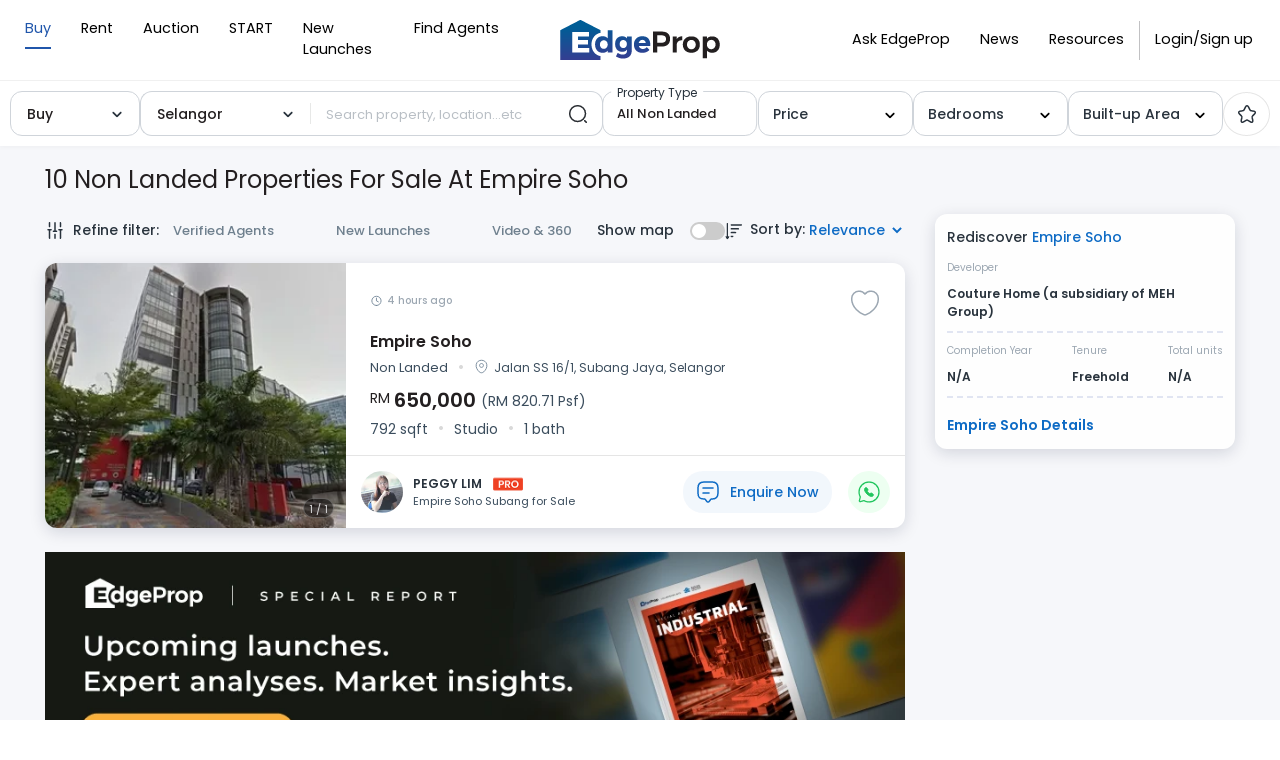

--- FILE ---
content_type: image/svg+xml
request_url: https://www.edgeprop.my/static/images/icons/youtube-icon.svg
body_size: 230
content:
<?xml version="1.0" encoding="UTF-8" standalone="no"?>
<!DOCTYPE svg PUBLIC "-//W3C//DTD SVG 1.1//EN" "http://www.w3.org/Graphics/SVG/1.1/DTD/svg11.dtd">
<svg version="1.1" xmlns="http://www.w3.org/2000/svg" xmlns:xlink="http://www.w3.org/1999/xlink" preserveAspectRatio="xMidYMid meet" viewBox="317.0327868852459 274.5182178390099 52 37.610000000000014" width="29" height="20"><defs><path d="M360.81 276.55C357.06 275.52 342.03 275.52 342.03 275.52C342.03 275.52 327.01 275.52 323.25 276.51C321.24 277.06 319.57 278.72 319.02 280.78C318.03 284.53 318.03 292.32 318.03 292.32C318.03 292.32 318.03 300.15 319.02 303.87C319.57 305.93 321.2 307.55 323.25 308.1C327.05 309.13 342.03 309.13 342.03 309.13C342.03 309.13 357.06 309.13 360.81 308.14C362.87 307.59 364.49 305.96 365.04 303.91C366.03 300.15 366.03 292.36 366.03 292.36C366.03 292.36 366.07 284.53 365.04 280.78C364.49 278.72 362.87 277.1 360.81 276.55Z" id="bCzQSGwl4"></path><path d="M337.25 299.52L349.74 292.32L337.25 285.13L337.25 299.52Z" id="a2yLFSjd3M"></path></defs><g><g><use xlink:href="#bCzQSGwl4" opacity="1" fill="#ff0000" fill-opacity="1"></use><g><use xlink:href="#bCzQSGwl4" opacity="1" fill-opacity="0" stroke="#000000" stroke-width="1" stroke-opacity="0"></use></g></g><g><use xlink:href="#a2yLFSjd3M" opacity="1" fill="#ffffff" fill-opacity="1"></use><g><use xlink:href="#a2yLFSjd3M" opacity="1" fill-opacity="0" stroke="#000000" stroke-width="1" stroke-opacity="0"></use></g></g></g></svg>

--- FILE ---
content_type: image/svg+xml
request_url: https://www.edgeprop.my/static/images/icons/location-new.svg
body_size: -40
content:
<svg width="16" height="16" viewBox="0 0 16 16" fill="none" xmlns="http://www.w3.org/2000/svg">
<path d="M7.99992 8.95334C9.14867 8.95334 10.0799 8.02209 10.0799 6.87334C10.0799 5.72458 9.14867 4.79333 7.99992 4.79333C6.85117 4.79333 5.91992 5.72458 5.91992 6.87334C5.91992 8.02209 6.85117 8.95334 7.99992 8.95334Z" stroke="#758899"/>
<path d="M2.41379 5.66004C3.72712 -0.113291 12.2805 -0.106624 13.5871 5.66671C14.3538 9.05338 12.2471 11.92 10.4005 13.6934C9.06046 14.9867 6.94046 14.9867 5.59379 13.6934C3.75379 11.92 1.64712 9.04671 2.41379 5.66004Z" stroke="#758899"/>
</svg>


--- FILE ---
content_type: application/javascript; charset=UTF-8
request_url: https://www.edgeprop.my/_next/static/-RFpN9GMqnlwM7_pr2OqY/_buildManifest.js
body_size: 5978
content:
self.__BUILD_MANIFEST=function(a,s,e,t,c,i,n,r,o,d,b,f,l,u,h,p,g,k,j,m,y,w,q,v,_,x,P,A,E,I,T,B,C,F,D,L,M,N,O,R,S,U,Y,z,G,H,J,K,Q,V,W,X,Z,$,aa,sa,ea,ta,ca,ia,na,ra,oa,da,ba,fa,la,ua,ha,pa,ga,ka,ja,ma,ya,wa,qa,va,_a,xa,Pa,Aa,Ea,Ia,Ta,Ba,Ca,Fa,Da,La,Ma,Na,Oa,Ra,Sa,Ua,Ya,za,Ga,Ha){return{__rewrites:{beforeFiles:[],afterFiles:[],fallback:[]},"/":[b,p,a,s,t,n,e,c,i,f,r,o,d,l,g,u,k,q,H,z,Q,h,j,xa,y,"static/chunks/pages/index-afb506802b52174ad436.js"],"/Auth":[b,p,a,s,t,n,e,c,i,f,r,o,d,l,g,u,k,_,A,h,j,y,"static/chunks/pages/Auth-8ed7c95069eda0444ca6.js"],"/ERP-thank-you":[b,p,a,s,t,n,e,c,i,f,r,o,d,l,g,u,k,h,j,B,Pa,y,"static/chunks/pages/ERP-thank-you-6c26e57bd5ed2d26d3e9.js"],"/_error":[b,p,a,s,t,n,e,c,i,f,r,o,d,l,g,u,k,h,j,y,"static/chunks/pages/_error-d12de59488a62894388f.js"],"/adTest":[b,p,a,s,t,n,e,c,i,f,r,o,d,l,g,u,k,h,j,y,"static/chunks/pages/adTest-4d59cc20c5e17168c179.js"],"/add-virtual-tour":[b,p,a,s,t,n,e,c,i,f,r,o,d,l,g,u,k,_,A,h,j,y,"static/chunks/pages/add-virtual-tour-9b2a1c41bd4fd705030c.js"],"/agent-profile":[b,p,a,s,t,n,e,c,i,f,r,o,d,l,g,u,k,q,h,j,B,Aa,y,"static/chunks/pages/agent-profile-510832772a761f013929.js"],"/agent-profile-app":[b,p,a,s,t,n,e,c,i,f,r,o,d,l,g,u,k,q,h,j,B,Aa,y,"static/chunks/pages/agent-profile-app-b893bcb69fac91b9c539.js"],"/agentcontactdemo":[b,p,a,s,t,n,e,c,i,f,r,o,d,l,g,u,k,m,_,A,h,j,"static/chunks/3352-a6d7bd7e73cf8e88e8ed.js",y,"static/chunks/pages/agentcontactdemo-699824a3b05440449630.js"],"/agents":[b,p,a,s,t,n,e,c,i,f,r,o,d,l,g,u,k,q,h,j,B,y,"static/chunks/pages/agents-3063a9488abf2ec3aa98.js"],"/all-narratives":[b,p,a,s,t,n,e,c,i,f,r,o,d,l,g,u,k,h,j,B,Ea,y,"static/chunks/pages/all-narratives-53209c7d3c12afbaa7b4.js"],"/all-narratives/[type]":[b,p,a,s,t,n,e,c,i,f,r,o,d,l,g,u,k,h,j,B,Ea,y,"static/chunks/pages/all-narratives/[type]-cabe8ec90458eb167caa.js"],"/area-outlook":[b,p,a,s,t,n,e,c,i,f,r,o,d,l,g,u,k,h,j,y,"static/chunks/pages/area-outlook-1069703f9f926710842e.js"],"/area-outlook-detail":[b,p,a,s,t,n,e,c,i,f,r,o,d,l,g,u,k,h,j,B,y,"static/chunks/pages/area-outlook-detail-f86eae37505e18fc4dbe.js"],"/arkunitedrealty-listing-auction-frame-toolbar":[b,p,v,a,s,t,n,e,c,i,f,r,o,d,l,g,u,k,m,w,q,T,h,j,x,P,E,C,I,"static/chunks/pages/arkunitedrealty-listing-auction-frame-toolbar-54cb008eb5b0eca03dd5.js"],"/arkunitedrealty-listing-rent-frame-toolbar":[b,p,v,a,s,t,n,e,c,i,f,r,o,d,l,g,u,k,m,w,q,T,h,j,x,P,E,C,I,"static/chunks/pages/arkunitedrealty-listing-rent-frame-toolbar-848afe1e011deb88691b.js"],"/arkunitedrealty-listing-sale-frame-toolbar":[b,p,v,a,s,t,n,e,c,i,f,r,o,d,l,g,u,k,m,w,q,T,h,j,x,P,E,C,I,"static/chunks/pages/arkunitedrealty-listing-sale-frame-toolbar-e0d6ebe9581a3f7681e2.js"],"/askedgeprop":[F,a,s,t,c,i,f,d,m,_,A,M,V,W,D,N,X,ia,"static/chunks/3137-628b4f5566cdd5924f3c.js","static/css/12e3ff33b5770815c0f4.css","static/chunks/pages/askedgeprop-a01b7dfd92c99aaa5bbc.js"],"/auction":[b,p,v,a,s,t,n,e,c,i,f,r,o,d,l,g,u,k,m,w,q,_,A,O,R,h,j,x,P,E,J,ba,"static/chunks/pages/auction-382d750e6691ff09a968.js"],"/bigpluss-listing-auction-frame-toolbar":[b,p,v,a,s,t,n,e,c,i,f,r,o,d,l,g,u,k,m,w,q,T,h,j,x,P,E,C,I,"static/chunks/pages/bigpluss-listing-auction-frame-toolbar-5a8a102dfa3494cda54f.js"],"/bigpluss-listing-rent-frame-toolbar":[b,p,v,a,s,t,n,e,c,i,f,r,o,d,l,g,u,k,m,w,q,T,h,j,x,P,E,C,I,"static/chunks/pages/bigpluss-listing-rent-frame-toolbar-70c52eb5e4f199611d8f.js"],"/bigpluss-listing-sale-frame-toolbar":[b,p,v,a,s,t,n,e,c,i,f,r,o,d,l,g,u,k,m,w,q,T,h,j,x,P,E,C,I,"static/chunks/pages/bigpluss-listing-sale-frame-toolbar-f4e73257687919486165.js"],"/broadband":[b,p,a,s,t,n,e,c,i,f,r,o,d,l,g,u,k,h,j,y,"static/chunks/pages/broadband-8def7eef970c62cdcba5.js"],"/broadband-tc":[b,p,a,s,t,n,e,c,i,f,r,o,d,l,g,u,k,h,j,y,"static/chunks/pages/broadband-tc-19dc653d79dd27546298.js"],"/buddy":[L,a,s,e,i,w,"static/chunks/pages/buddy-410337f4ba2a9df78c0b.js"],"/buddy/v2":[v,a,t,n,i,m,w,Z,"static/chunks/8757-2dd69366428964a6c04a.js","static/chunks/pages/buddy/v2-d118c40b3ff951c4a887.js"],"/buy":[b,p,v,a,s,t,n,e,c,i,f,r,o,d,l,g,u,k,m,w,q,_,A,O,R,h,j,x,P,E,J,ba,"static/chunks/pages/buy-1a5123de3b59c95262f9.js"],"/buy-new":[b,p,v,a,s,t,n,e,c,i,f,r,o,d,l,g,u,k,m,w,q,h,j,y,"static/chunks/pages/buy-new-99bad00871c71269737b.js"],"/cornerstonexstate-listing-auction-frame-toolbar":[b,p,v,a,s,t,n,e,c,i,f,r,o,d,l,g,u,k,m,w,q,T,h,j,x,P,E,C,I,"static/chunks/pages/cornerstonexstate-listing-auction-frame-toolbar-5f1c15acdfe4de148754.js"],"/cornerstonexstate-listing-rent-frame-toolbar":[b,p,v,a,s,t,n,e,c,i,f,r,o,d,l,g,u,k,m,w,q,T,h,j,x,P,E,C,I,"static/chunks/pages/cornerstonexstate-listing-rent-frame-toolbar-b21c7e89310de04fad6f.js"],"/cornerstonexstate-listing-sale-frame-toolbar":[b,p,v,a,s,t,n,e,c,i,f,r,o,d,l,g,u,k,m,w,q,T,h,j,x,P,E,C,I,"static/chunks/pages/cornerstonexstate-listing-sale-frame-toolbar-5f52e810be83d9d12da7.js"],"/coworking":[b,p,a,s,t,n,e,c,i,f,r,o,d,l,g,u,k,h,j,B,y,"static/chunks/pages/coworking-5eec4a5840663b94c8a9.js"],"/developer":[b,p,L,a,s,t,n,e,c,i,f,r,o,d,l,g,u,k,w,H,z,h,j,y,"static/chunks/pages/developer-52859e5e2451bcd777c1.js"],"/epiq":[b,F,S,$,aa,a,s,t,n,e,c,i,r,o,d,m,q,_,A,M,W,D,N,G,sa,X,ea,Z,na,ra,U,oa,Ia,"static/chunks/pages/epiq-862f1dee532dcf0d7b83.js"],"/epiq/advance-search-pro":[b,p,aa,"static/chunks/674a26a7-67c1167703a4c71d0190.js","static/css/69619513c8e4b2dc635a.css","static/chunks/916c7f34-2f4eb847c5399a8b084e.js",a,s,t,n,e,c,i,f,r,o,d,l,g,u,k,ta,ca,"static/chunks/8764-26c0cf69821efa339a04.js",h,j,"static/css/a2f72f843d424573af89.css","static/chunks/pages/epiq/advance-search-pro-48453889eb906381fc72.js"],"/epiq/monitor":[b,p,a,s,t,n,e,c,i,f,r,o,d,l,g,u,k,h,j,y,"static/chunks/pages/epiq/monitor-e890f60e53818c576838.js"],"/epiq/monitor/change-demand":[b,p,a,s,t,n,e,c,i,f,r,o,d,l,g,u,k,h,j,fa,y,"static/chunks/pages/epiq/monitor/change-demand-ff17e667ed494f81286d.js"],"/epiq/monitor/change-price":[b,p,a,s,t,n,e,c,i,f,r,o,d,l,g,u,k,h,j,fa,y,"static/chunks/pages/epiq/monitor/change-price-1a3e60442614046872ef.js"],"/epiq/monitor/market-insights":[b,p,F,Ta,a,s,t,n,e,c,i,f,r,o,d,l,g,u,k,M,D,h,j,la,"static/css/4422ec98f40caada3461.css","static/chunks/pages/epiq/monitor/market-insights-3187c347aa38d202e32b.js"],"/epiq/monitor/most-demand":[b,p,a,s,t,n,e,c,i,f,r,o,d,l,g,u,k,h,j,fa,y,"static/chunks/pages/epiq/monitor/most-demand-75b47cc75fab6f96246c.js"],"/epiq/monitor/pricing-engine":[b,p,a,s,t,n,e,c,i,f,r,o,d,l,g,u,k,h,j,la,I,"static/chunks/pages/epiq/monitor/pricing-engine-53d027be6b7d9d323ef3.js"],"/epiq/monitor/property-screener":[b,p,a,s,t,n,e,c,i,f,r,o,d,l,g,u,k,h,j,la,I,"static/chunks/pages/epiq/monitor/property-screener-42a06156e07591b31d86.js"],"/epiq/monitor/rental-expiration":[b,p,a,s,t,n,e,c,i,f,r,o,d,l,g,u,k,ta,ca,Ba,h,j,y,"static/chunks/pages/epiq/monitor/rental-expiration-e0b3c9213bb5d734e89e.js"],"/epiq/monitor/rental-yield":[b,p,a,s,t,n,e,c,i,f,r,o,d,l,g,u,k,h,j,y,"static/chunks/pages/epiq/monitor/rental-yield-28d6a24635954756a4ca.js"],"/epiq/monitor/transaction-data-overview":[b,p,F,$,Ta,a,s,t,n,e,c,i,f,r,o,d,l,g,u,k,m,ta,ca,Ba,h,j,y,"static/chunks/pages/epiq/monitor/transaction-data-overview-43eb9a5734963b711815.js"],"/epiq-lite/auction":[v,F,a,s,e,m,w,q,V,D,N,G,Q,ua,ha,pa,"static/chunks/pages/epiq-lite/auction-097aca8f767b460bb698.js"],"/epiq-lite/buy":[v,F,a,s,e,m,w,q,V,D,N,G,Q,ua,ha,pa,"static/chunks/pages/epiq-lite/buy-78f47d95fd367353d565.js"],"/epiq-lite/rent":[v,F,a,s,e,m,w,q,V,D,N,G,Q,ua,ha,pa,"static/chunks/pages/epiq-lite/rent-242e4254935b46bf41a2.js"],"/erp-bulk":[b,p,a,s,t,n,e,c,i,f,r,o,d,l,g,u,k,h,j,B,Pa,y,"static/chunks/pages/erp-bulk-5a2638d317fd9a01146b.js"],"/forgot-password":[b,p,a,s,t,n,e,c,i,f,r,o,d,l,g,u,k,m,_,A,h,j,ia,y,"static/chunks/pages/forgot-password-4049d7faa9dc9be70c7b.js"],"/gooddeal":[b,p,F,a,s,t,n,e,c,i,f,r,o,d,l,g,u,k,M,D,h,j,Ca,Fa,"static/chunks/pages/gooddeal-3e6e6199cfd422f66113.js"],"/home-loan-care":[b,p,a,s,t,n,e,c,i,f,r,o,d,l,g,u,k,m,_,A,h,j,y,"static/chunks/pages/home-loan-care-b184ada3f4769ba8f0b7.js"],"/home-loan-report":[b,p,a,s,t,n,e,c,i,f,r,o,d,l,g,u,k,h,j,y,"static/chunks/pages/home-loan-report-28ca76fff5cc3214155d.js"],"/listing-auction-frame-erarealtor":[b,p,v,a,s,t,n,e,c,i,f,r,o,d,l,g,u,k,m,w,q,T,h,j,x,P,E,ga,I,"static/chunks/pages/listing-auction-frame-erarealtor-51000b5492ff1d1b15c2.js"],"/listing-auction-frame-toolbar":[b,p,v,a,s,t,n,e,c,i,f,r,o,d,l,g,u,k,m,w,q,T,h,j,x,P,E,ka,I,"static/chunks/pages/listing-auction-frame-toolbar-67b69ac32de511ceadb4.js"],"/listing-rent-frame":[v,a,s,e,r,m,w,q,Da,x,La,Ma,"static/chunks/pages/listing-rent-frame-3db0216b7f9c2afae407.js"],"/listing-rent-frame-erarealtor":[b,p,v,a,s,t,n,e,c,i,f,r,o,d,l,g,u,k,m,w,q,T,h,j,x,P,E,ga,I,"static/chunks/pages/listing-rent-frame-erarealtor-948f3d32a06f47780fb3.js"],"/listing-rent-frame-toolbar":[b,p,v,a,s,t,n,e,c,i,f,r,o,d,l,g,u,k,m,w,q,T,h,j,x,P,E,ka,I,"static/chunks/pages/listing-rent-frame-toolbar-beec6eeb2802a007f360.js"],"/listing-sale-frame":[v,a,s,e,r,m,w,q,Da,x,La,Ma,"static/chunks/pages/listing-sale-frame-87d8934c3f4bd72babcc.js"],"/listing-sale-frame-erarealtor":[b,p,v,a,s,t,n,e,c,i,f,r,o,d,l,g,u,k,m,w,q,T,h,j,x,P,E,ga,I,"static/chunks/pages/listing-sale-frame-erarealtor-863c1f1c92afca4e031c.js"],"/listing-sale-frame-toolbar":[b,p,v,a,s,t,n,e,c,i,f,r,o,d,l,g,u,k,m,w,q,T,h,j,x,P,E,ka,I,"static/chunks/pages/listing-sale-frame-toolbar-0405aca0faf9a816aadf.js"],"/loan":[b,p,a,s,t,n,e,c,i,f,r,o,d,l,g,u,k,h,j,y,"static/chunks/pages/loan-115e218c235de0de7535.js"],"/loancheck":[b,p,a,s,t,n,e,c,i,f,r,o,d,l,g,u,k,m,_,A,h,j,y,"static/chunks/pages/loancheck-a1ca01ab4155dc2c421f.js"],"/loanprecheck":[b,p,a,s,t,n,e,c,i,f,r,o,d,l,g,u,k,m,q,_,A,h,j,xa,y,"static/chunks/pages/loanprecheck-8d31398be16f56dc41ed.js"],"/location-scan":[b,p,"static/chunks/2c796e83-4c1deef6fa1dd5b36d3d.js",a,s,t,n,e,c,i,f,r,o,d,l,g,u,k,_,A,H,"static/chunks/7399-ce47ccf99eccfcc91a42.js","static/chunks/8137-5d918e8c1f1ae7521ea6.js",ja,h,j,U,y,"static/chunks/pages/location-scan-2ae81d193afe76184eb4.js"],"/login":[b,p,a,s,t,n,e,c,i,f,r,o,d,l,g,u,k,m,_,A,h,j,ia,y,"static/chunks/pages/login-fc00d1d81835caa3cf2b.js"],"/megaharta-listing-auction-frame-toolbar":[b,p,v,a,s,t,n,e,c,i,f,r,o,d,l,g,u,k,m,w,q,T,h,j,x,P,E,C,I,"static/chunks/pages/megaharta-listing-auction-frame-toolbar-5460799ebf20a4f72f7d.js"],"/megaharta-listing-rent-frame-toolbar":[b,p,v,a,s,t,n,e,c,i,f,r,o,d,l,g,u,k,m,w,q,T,h,j,x,P,E,C,I,"static/chunks/pages/megaharta-listing-rent-frame-toolbar-5bc642a0df9a73650ef0.js"],"/megaharta-listing-sale-frame-toolbar":[b,p,v,a,s,t,n,e,c,i,f,r,o,d,l,g,u,k,m,w,q,T,h,j,x,P,E,C,I,"static/chunks/pages/megaharta-listing-sale-frame-toolbar-eca4e06eb1fe1c26b3d6.js"],"/my-profile":[b,p,a,s,t,n,e,c,i,f,r,o,d,l,g,u,k,m,q,_,A,h,j,y,"static/chunks/pages/my-profile-bd0136c557d7534fc4a0.js"],"/my-referrals":[b,p,a,s,t,n,e,c,i,f,r,o,d,l,g,u,k,q,h,j,y,"static/chunks/pages/my-referrals-52cded5e95bdb8b0a010.js"],"/my-saved-searches":[b,p,a,s,t,n,e,c,i,f,r,o,d,l,g,u,k,m,q,_,A,h,j,y,"static/chunks/pages/my-saved-searches-26e7ef248bba4e51e692.js"],"/my-shortlists":[b,p,a,s,t,n,e,c,i,f,r,o,d,l,g,u,k,m,q,_,A,h,j,y,"static/chunks/pages/my-shortlists-c6e593db85e77d1db32f.js"],"/narrative-page":[b,p,a,s,t,n,e,c,i,f,r,o,d,l,g,u,k,Na,h,j,B,ma,y,"static/chunks/pages/narrative-page-b376e3edffc6df946309.js"],"/narratives":[b,p,L,a,s,t,n,e,c,i,f,r,o,d,l,g,u,k,w,H,z,Q,h,j,y,"static/chunks/pages/narratives-0015519c6af6baed38b4.js"],"/new-launch-hub":[b,p,a,s,t,n,e,c,i,f,r,o,d,l,g,u,k,m,_,h,j,B,ma,ya,Oa,y,"static/chunks/pages/new-launch-hub-fef4f1b0965a86ad8435.js"],"/new-launch-hub/[region]":[b,p,a,s,t,n,e,c,i,f,r,o,d,l,g,u,k,m,_,h,j,ma,ya,Oa,y,"static/chunks/pages/new-launch-hub/[region]-bef46d342c60f86fa57e.js"],"/new-launches":[b,p,a,s,t,n,e,c,i,f,r,o,d,l,g,u,k,m,_,M,V,D,h,j,P,ya,Fa,"static/chunks/pages/new-launches-9345c9d27e685b515dd5.js"],"/new-launches-detail":[b,p,L,a,s,t,n,e,c,i,f,r,o,d,l,g,u,k,w,_,A,O,R,h,j,Ra,"static/chunks/pages/new-launches-detail-466101807906ea036175.js"],"/new-launches-listing":[b,p,a,s,t,n,e,c,i,f,r,o,d,l,g,u,k,Na,h,j,B,y,"static/chunks/pages/new-launches-listing-bdd567c7520a662d3142.js"],"/new-launches-map":[b,p,a,s,t,n,e,c,i,f,r,o,d,l,g,u,k,h,j,B,y,"static/chunks/pages/new-launches-map-3fa17eaa535a2677c3f2.js"],"/new-launches-old":[b,p,L,a,s,t,n,e,c,i,f,r,o,d,l,g,u,k,w,h,j,y,"static/chunks/pages/new-launches-old-f7ed8843e6f22da4326e.js"],"/new-property-launches-detail":[b,p,v,L,S,a,s,t,n,e,c,i,f,r,o,d,l,g,u,k,m,w,_,h,j,wa,qa,y,"static/chunks/pages/new-property-launches-detail-291f503d5bd283a83b51.js"],"/news-banner-ad":[q,"static/chunks/pages/news-banner-ad-c4f0321fa02779ca9d21.js"],"/payment/status":[b,p,a,s,t,n,e,c,i,f,r,o,d,l,g,u,k,h,j,y,"static/chunks/pages/payment/status-0bd62446a3ac12a43515.js"],"/paynow/[key]":[b,p,a,s,t,n,e,c,i,f,r,o,d,l,g,u,k,h,j,y,"static/chunks/pages/paynow/[key]-ef0769d7cbdf6b4552aa.js"],"/pkns":[L,w,"static/chunks/479-3d21bcc0568f608b2e02.js",h,"static/chunks/pages/pkns-f3c935d9aef1ff5a499e.js"],"/pro-agents":[b,p,a,s,t,n,e,c,i,f,r,o,d,l,g,u,k,h,j,B,y,"static/chunks/pages/pro-agents-d3e9855340e683a8d2dd.js"],"/project-advanced-search":[b,p,a,s,t,n,e,c,i,f,r,o,d,l,g,u,k,_,A,ta,ca,h,j,U,y,"static/chunks/pages/project-advanced-search-c1c52a17ba6150ac4246.js"],"/project-detail":[b,p,F,a,s,t,n,e,c,i,f,r,o,d,l,g,u,k,Sa,h,j,B,Ua,y,"static/chunks/pages/project-detail-6fafe3b969737a5d4d15.js"],"/project-outlook-detail":[b,p,F,a,s,t,n,e,c,i,f,r,o,d,l,g,u,k,Sa,h,j,B,Ua,y,"static/chunks/pages/project-outlook-detail-8ca976e44b6447567ef4.js"],"/project-research-detail":[b,p,F,S,a,s,t,n,e,c,i,f,r,o,d,l,g,u,k,m,_,A,ea,h,j,U,Ca,y,"static/chunks/pages/project-research-detail-1bd5f4e7f0761c74af1d.js"],"/project-research-erp":[b,p,a,s,t,n,e,c,i,f,r,o,d,l,g,u,k,m,_,A,h,j,y,"static/chunks/pages/project-research-erp-80113690ccea641f0298.js"],"/projects":[b,p,a,s,t,n,e,c,i,f,r,o,d,l,g,u,k,q,h,j,B,y,"static/chunks/pages/projects-e9c7bbc2dbe64829fb82.js"],"/property-detail":[b,p,v,F,L,S,a,s,t,n,e,c,i,f,r,o,d,l,g,u,k,m,w,z,Ya,h,j,wa,qa,za,y,"static/chunks/pages/property-detail-7ded0dfad2a4222f558c.js"],"/property-detail.jsx(COPY)":[b,p,v,F,L,S,a,s,t,n,e,c,i,f,r,o,d,l,g,u,k,m,w,z,Ya,h,j,wa,qa,za,y,"static/chunks/pages/property-detail.jsx(COPY)-d40b572b1fa96b2050ca.js"],"/register":[b,p,a,s,t,n,e,c,i,f,r,o,d,l,g,u,k,m,_,A,h,j,ia,y,"static/chunks/pages/register-6740b42eefc9dbcc63b8.js"],"/rent":[b,p,v,a,s,t,n,e,c,i,f,r,o,d,l,g,u,k,m,w,q,_,A,O,R,h,j,x,P,E,J,ba,"static/chunks/pages/rent-c9ac4323632b9e23f5ee.js"],"/start":[v,L,a,s,o,l,m,w,H,z,Ga,Y,K,da,Ia,"static/chunks/pages/start-7619ce6787b1c4353e02.js"],"/start-detail":[v,a,s,m,w,Ga,Y,K,da,"static/chunks/pages/start-detail-c7cc369584869e2b1fc6.js"],"/start-faq":[a,s,m,"static/chunks/6082-e20ff5daf4392d9a44e5.js",Y,K,da,"static/chunks/pages/start-faq-1bf35a3674bb89110702.js"],"/start-myprofile":[a,s,m,Y,K,"static/chunks/pages/start-myprofile-2d6ad2b7008061267c75.js"],"/start-myrewards":[a,s,t,n,c,u,m,sa,"static/chunks/41-cb34e19c730285c3f853.js",Y,K,da,"static/chunks/pages/start-myrewards-b75883dfd9efe8e9038b.js"],"/start-new-launches-detail":[b,p,L,a,s,t,n,e,c,i,f,r,o,d,l,g,u,k,m,w,_,A,O,R,h,j,K,Ra,"static/chunks/pages/start-new-launches-detail-60e2ad4988d8aef7e77d.js"],"/start-signin":[a,s,m,_,A,Y,"static/chunks/pages/start-signin-54165eddde60ae7948eb.js"],"/start-signup":[a,s,m,_,A,Y,"static/chunks/pages/start-signup-1f47cf5e76037e249191.js"],"/techrealtor-listing-auction-frame-toolbar":[b,p,v,a,s,t,n,e,c,i,f,r,o,d,l,g,u,k,m,w,q,T,h,j,x,P,E,C,I,"static/chunks/pages/techrealtor-listing-auction-frame-toolbar-32facc3a4c9a9c4007f8.js"],"/techrealtor-listing-rent-frame-toolbar":[b,p,v,a,s,t,n,e,c,i,f,r,o,d,l,g,u,k,m,w,q,T,h,j,x,P,E,C,I,"static/chunks/pages/techrealtor-listing-rent-frame-toolbar-a240e36581d718349d10.js"],"/techrealtor-listing-sale-frame-toolbar":[b,p,v,a,s,t,n,e,c,i,f,r,o,d,l,g,u,k,m,w,q,T,h,j,x,P,E,C,I,"static/chunks/pages/techrealtor-listing-sale-frame-toolbar-d83baac8cda817bf7525.js"],"/testpage":[H,z,"static/chunks/pages/testpage-c422224cb700766ce812.js"],"/transaction":[b,p,a,s,t,n,e,c,i,f,r,o,d,l,g,u,k,ja,h,j,B,Ha,y,"static/chunks/pages/transaction-f1d097a25657ef1b04fb.js"],"/transactiondetail":[b,p,a,s,t,n,e,c,i,f,r,o,d,l,g,u,k,_,A,ja,h,j,B,U,Ha,y,"static/chunks/pages/transactiondetail-1d6c5e87426c976f8768.js"],"/transactions":[b,p,a,s,t,n,e,c,i,f,r,o,d,l,g,u,k,h,j,B,y,"static/chunks/pages/transactions-c863aa740a7d834d914b.js"],"/v2/auction":[b,p,v,F,S,$,aa,a,s,t,n,e,c,i,f,r,o,d,l,g,u,k,m,_,A,M,W,D,O,R,N,G,sa,X,ea,Z,na,ra,va,h,j,x,P,E,U,J,oa,_a,"static/chunks/pages/v2/auction-5de9c08a4a0c5fbe3591.js"],"/v2/buy":[b,p,v,F,S,$,aa,a,s,t,n,e,c,i,f,r,o,d,l,g,u,k,m,_,A,M,W,D,O,R,N,G,sa,X,ea,Z,na,ra,va,h,j,x,P,E,U,J,oa,_a,"static/chunks/pages/v2/buy-842f8d6d45556fff0842.js"],"/v2/rent":[b,p,v,F,S,$,aa,a,s,t,n,e,c,i,f,r,o,d,l,g,u,k,m,_,A,M,W,D,O,R,N,G,sa,X,ea,Z,na,ra,va,h,j,x,P,E,U,J,oa,_a,"static/chunks/pages/v2/rent-1d9827e35b800ad6d620.js"],"/verify-profile":[a,s,c,m,_,A,ta,ca,"static/chunks/5374-243c95a71138e7ac3c22.js",Y,"static/chunks/pages/verify-profile-59343815bbd4664b0ac1.js"],"/wereg-listing-auction-frame-toolbar":[b,p,v,a,s,t,n,e,c,i,f,r,o,d,l,g,u,k,m,w,q,T,h,j,x,P,E,C,I,"static/chunks/pages/wereg-listing-auction-frame-toolbar-094a088d7a497ddf604c.js"],"/wereg-listing-rent-frame-toolbar":[b,p,v,a,s,t,n,e,c,i,f,r,o,d,l,g,u,k,m,w,q,T,h,j,x,P,E,C,I,"static/chunks/pages/wereg-listing-rent-frame-toolbar-a6b189b168431252f49b.js"],"/wereg-listing-sale-frame-toolbar":[b,p,v,a,s,t,n,e,c,i,f,r,o,d,l,g,u,k,m,w,q,T,h,j,x,P,E,C,I,"static/chunks/pages/wereg-listing-sale-frame-toolbar-3ec7eb27bb7b6664388e.js"],sortedPages:["/","/Auth","/ERP-thank-you","/_app","/_error","/adTest","/add-virtual-tour","/agent-profile","/agent-profile-app","/agentcontactdemo","/agents","/all-narratives","/all-narratives/[type]","/area-outlook","/area-outlook-detail","/arkunitedrealty-listing-auction-frame-toolbar","/arkunitedrealty-listing-rent-frame-toolbar","/arkunitedrealty-listing-sale-frame-toolbar","/askedgeprop","/auction","/bigpluss-listing-auction-frame-toolbar","/bigpluss-listing-rent-frame-toolbar","/bigpluss-listing-sale-frame-toolbar","/broadband","/broadband-tc","/buddy","/buddy/v2","/buy","/buy-new","/cornerstonexstate-listing-auction-frame-toolbar","/cornerstonexstate-listing-rent-frame-toolbar","/cornerstonexstate-listing-sale-frame-toolbar","/coworking","/developer","/epiq","/epiq/advance-search-pro","/epiq/monitor","/epiq/monitor/change-demand","/epiq/monitor/change-price","/epiq/monitor/market-insights","/epiq/monitor/most-demand","/epiq/monitor/pricing-engine","/epiq/monitor/property-screener","/epiq/monitor/rental-expiration","/epiq/monitor/rental-yield","/epiq/monitor/transaction-data-overview","/epiq-lite/auction","/epiq-lite/buy","/epiq-lite/rent","/erp-bulk","/forgot-password","/gooddeal","/home-loan-care","/home-loan-report","/listing-auction-frame-erarealtor","/listing-auction-frame-toolbar","/listing-rent-frame","/listing-rent-frame-erarealtor","/listing-rent-frame-toolbar","/listing-sale-frame","/listing-sale-frame-erarealtor","/listing-sale-frame-toolbar","/loan","/loancheck","/loanprecheck","/location-scan","/login","/megaharta-listing-auction-frame-toolbar","/megaharta-listing-rent-frame-toolbar","/megaharta-listing-sale-frame-toolbar","/my-profile","/my-referrals","/my-saved-searches","/my-shortlists","/narrative-page","/narratives","/new-launch-hub","/new-launch-hub/[region]","/new-launches","/new-launches-detail","/new-launches-listing","/new-launches-map","/new-launches-old","/new-property-launches-detail","/news-banner-ad","/payment/status","/paynow/[key]","/pkns","/pro-agents","/project-advanced-search","/project-detail","/project-outlook-detail","/project-research-detail","/project-research-erp","/projects","/property-detail","/property-detail.jsx(COPY)","/register","/rent","/start","/start-detail","/start-faq","/start-myprofile","/start-myrewards","/start-new-launches-detail","/start-signin","/start-signup","/techrealtor-listing-auction-frame-toolbar","/techrealtor-listing-rent-frame-toolbar","/techrealtor-listing-sale-frame-toolbar","/testpage","/transaction","/transactiondetail","/transactions","/v2/auction","/v2/buy","/v2/rent","/verify-profile","/wereg-listing-auction-frame-toolbar","/wereg-listing-rent-frame-toolbar","/wereg-listing-sale-frame-toolbar"]}}("static/chunks/8245-3f086bf4760ca9766dfd.js","static/chunks/25-1d4d1099e236f0b11799.js","static/chunks/897-b3efbf9983226df0c5bb.js","static/chunks/8533-8e4f5ae7af476126376a.js","static/chunks/9694-38d862311fd25ebcf2f8.js","static/chunks/3104-01741aa635901eaec4ad.js","static/chunks/3609-f04acede3f31c3719b09.js","static/chunks/7445-c57a341b51b79aaf7811.js","static/chunks/4851-4ab1972eeb81462fb220.js","static/chunks/7492-333259fd6d54a13cd9a6.js","static/chunks/75fc9c18-2e1fec015f3211e6fdf5.js","static/chunks/9632-d45b24273092d37d5a63.js","static/chunks/9459-ef0dde94275f2719b06f.js","static/chunks/7827-b65e2930f89d704faa06.js","static/chunks/4628-d4f8a41d90000f2c65fa.js","static/chunks/4a3ea9cd-25de47d82ebb2e6b8592.js","static/chunks/8446-1f716727ac4724cbd956.js","static/chunks/1550-5233c9011c3ac0fd900d.js","static/chunks/7741-4636918d8a6683b6b761.js","static/chunks/6977-62d574e9b58b5c23879e.js","static/css/a0a23c83503b03599715.css","static/chunks/2839-7d984d5b5e2921efea85.js","static/chunks/8100-0667879db13e963078dd.js","static/chunks/6f9672bf-cb31d3990d5b0d59a371.js","static/chunks/8961-00b563cbda5d387bb1a4.js","static/chunks/8343-6e9f2ea5ab73c8d0daa7.js","static/chunks/4749-dbb35d1e9e0009ecbee3.js","static/chunks/2135-7e8eae7ce19289d31fd4.js","static/chunks/4823-90e4637c1ce085a78fac.js","static/css/66b3d6ae536ea73eab12.css","static/chunks/9493-738c72f750d956f5c02a.js","static/chunks/1932-138f43e3c66dec044284.js","static/chunks/9266-d9547b76b2a7b7ba23c8.js","static/chunks/4b358913-988cf1759f77225c9cae.js","static/chunks/9725-730478361ad6975be586.js","static/chunks/a4c92b5b-511039025d749489862f.js","static/chunks/3209-1c82413959f71287ef66.js","static/chunks/9795-e678f91c35442eafe73c.js","static/css/8da9c0fd322a2ab30dc6.css","static/chunks/4086-b5d0edd134fabcdda4bc.js","static/chunks/7d0bf13e-1e195953b099643742cb.js","static/chunks/1464-cdd61a566147d3f2a917.js","static/chunks/5243-9b731b75d9e7607d172c.js","static/chunks/6066-c7d0eab0f4dcdc2b9d08.js","static/chunks/5010-320c24c4ea70c1d682b1.js","static/chunks/1033-31010cf766d7416adbae.js","static/chunks/6240-30e14b09538eb04bca33.js","static/chunks/845-2bf1b18a19dcac8e51dc.js","static/chunks/5675-22e936f3a6d544327413.js","static/chunks/3223-b4a76174e924d30cfadf.js","static/chunks/5663-878ebcefb84d67dd8d9b.js","static/chunks/8957-2c930bab4d5b30fb8dff.js","static/chunks/3998-cb0da6fec29f152a2a13.js","static/chunks/2852872c-07f8bc710640f74e979b.js","static/chunks/e78312c5-25170182699f6921ccb7.js","static/chunks/2774-52d840138c2430d142a2.js","static/chunks/6699-3bfe4a6b7d5ce584f1d0.js","static/css/15cbe97f3ce4c3bb0b0c.css","static/chunks/2996-09a49717cd93df956dd4.js","static/chunks/691-1292e30bd675c5f38992.js","static/css/b5a8ffd80f88f5645fef.css","static/chunks/4791-2559bd00f65886431060.js","static/chunks/3723-e6c5950e1836bc4c527f.js","static/chunks/8038-ea5ccf1598b4a450d78c.js","static/chunks/6727-74250d48fd1618a2b5d1.js","static/chunks/7923-c98210c5726f3fb07ea1.js","static/chunks/5266-b8177659454c3ca6dff6.js","static/chunks/9457-0bba8a2f465a66e8f259.js","static/chunks/90-d382554f5f473bb34df1.js","static/css/ad2895fa49d07e25bf04.css","static/chunks/5432-5428731496df6f353f3b.js","static/chunks/9152-44a777c6cea405b60454.js","static/chunks/5246-b77cd2f04cd2b8502460.js","static/chunks/237-236c681723278a14ee8e.js","static/chunks/3719-43e3010259f6b0e60a71.js","static/chunks/2890-91fad630e0fbf7b0476e.js","static/chunks/2846-7576688d9f33391c4d9f.js","static/chunks/4061-af40cefc5cc745dcdfc4.js","static/chunks/159-53e98867d24ef804fa40.js","static/chunks/9351-56d5d6bc01221b4c8b69.js","static/chunks/4068-5eae8efc0dc16529ade8.js","static/chunks/4797-14ec18e7f1a5fc934a8d.js","static/chunks/3185-4a4c53839de9c8ce4298.js","static/css/9ec2bbfbe55c48770def.css","static/chunks/260fb190-d914f84ca143f2cee9da.js","static/chunks/1065-f6fd4ad0a9bf986dda80.js","static/chunks/655-9120861e5b05874b5ed9.js","static/css/58e2b7f03b49c52350b0.css","static/chunks/1435-64bfa4ebecad31da5c1e.js","static/chunks/6288-12d16dbe25c1b7aca9cd.js","static/chunks/6570-eaa60d8bae4ea7b6f1cf.js","static/chunks/9385-e799aa5a2602f9dcc679.js","static/chunks/1144-640a1d93be71a7b3d3bc.js","static/chunks/3403-29c9f67c22ce87263b05.js","static/chunks/641-9f6624cdc41c397ebdd1.js","static/chunks/3322-9c7d357336df0b225370.js","static/chunks/926-1e9ae62e6a380e96e5c8.js","static/chunks/457-ac6665c3b9f46dacdeb0.js","static/chunks/6318-abdaa33b26743a82ebe1.js","static/chunks/9006-24a678faea41d7fb2a30.js"),self.__BUILD_MANIFEST_CB&&self.__BUILD_MANIFEST_CB();

--- FILE ---
content_type: image/svg+xml
request_url: https://www.edgeprop.my/static/images/icons/youtube-icon.svg
body_size: 199
content:
<?xml version="1.0" encoding="UTF-8" standalone="no"?>
<!DOCTYPE svg PUBLIC "-//W3C//DTD SVG 1.1//EN" "http://www.w3.org/Graphics/SVG/1.1/DTD/svg11.dtd">
<svg version="1.1" xmlns="http://www.w3.org/2000/svg" xmlns:xlink="http://www.w3.org/1999/xlink" preserveAspectRatio="xMidYMid meet" viewBox="317.0327868852459 274.5182178390099 52 37.610000000000014" width="29" height="20"><defs><path d="M360.81 276.55C357.06 275.52 342.03 275.52 342.03 275.52C342.03 275.52 327.01 275.52 323.25 276.51C321.24 277.06 319.57 278.72 319.02 280.78C318.03 284.53 318.03 292.32 318.03 292.32C318.03 292.32 318.03 300.15 319.02 303.87C319.57 305.93 321.2 307.55 323.25 308.1C327.05 309.13 342.03 309.13 342.03 309.13C342.03 309.13 357.06 309.13 360.81 308.14C362.87 307.59 364.49 305.96 365.04 303.91C366.03 300.15 366.03 292.36 366.03 292.36C366.03 292.36 366.07 284.53 365.04 280.78C364.49 278.72 362.87 277.1 360.81 276.55Z" id="bCzQSGwl4"></path><path d="M337.25 299.52L349.74 292.32L337.25 285.13L337.25 299.52Z" id="a2yLFSjd3M"></path></defs><g><g><use xlink:href="#bCzQSGwl4" opacity="1" fill="#ff0000" fill-opacity="1"></use><g><use xlink:href="#bCzQSGwl4" opacity="1" fill-opacity="0" stroke="#000000" stroke-width="1" stroke-opacity="0"></use></g></g><g><use xlink:href="#a2yLFSjd3M" opacity="1" fill="#ffffff" fill-opacity="1"></use><g><use xlink:href="#a2yLFSjd3M" opacity="1" fill-opacity="0" stroke="#000000" stroke-width="1" stroke-opacity="0"></use></g></g></g></svg>